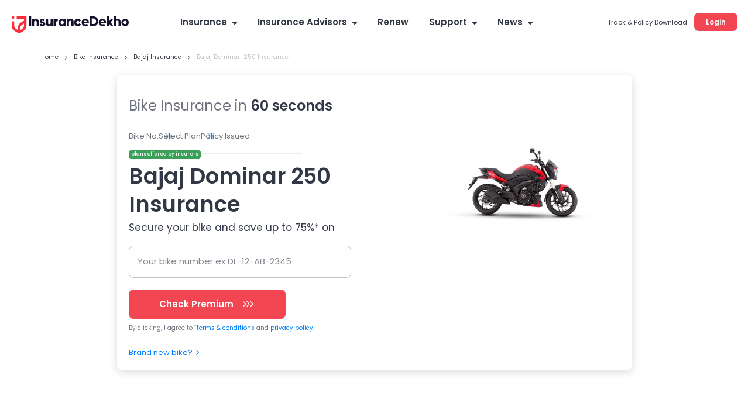

--- FILE ---
content_type: text/html; charset=utf-8
request_url: https://www.google.com/recaptcha/api2/anchor?ar=1&k=6LdA-PUZAAAAAA6ZmYR4Prdx1ezgdX79EuEJ6R0j&co=aHR0cHM6Ly93d3cuaW5zdXJhbmNlZGVraG8uY29tOjQ0Mw..&hl=en&v=PoyoqOPhxBO7pBk68S4YbpHZ&size=invisible&anchor-ms=20000&execute-ms=30000&cb=owzdbz6eyf0v
body_size: 48605
content:
<!DOCTYPE HTML><html dir="ltr" lang="en"><head><meta http-equiv="Content-Type" content="text/html; charset=UTF-8">
<meta http-equiv="X-UA-Compatible" content="IE=edge">
<title>reCAPTCHA</title>
<style type="text/css">
/* cyrillic-ext */
@font-face {
  font-family: 'Roboto';
  font-style: normal;
  font-weight: 400;
  font-stretch: 100%;
  src: url(//fonts.gstatic.com/s/roboto/v48/KFO7CnqEu92Fr1ME7kSn66aGLdTylUAMa3GUBHMdazTgWw.woff2) format('woff2');
  unicode-range: U+0460-052F, U+1C80-1C8A, U+20B4, U+2DE0-2DFF, U+A640-A69F, U+FE2E-FE2F;
}
/* cyrillic */
@font-face {
  font-family: 'Roboto';
  font-style: normal;
  font-weight: 400;
  font-stretch: 100%;
  src: url(//fonts.gstatic.com/s/roboto/v48/KFO7CnqEu92Fr1ME7kSn66aGLdTylUAMa3iUBHMdazTgWw.woff2) format('woff2');
  unicode-range: U+0301, U+0400-045F, U+0490-0491, U+04B0-04B1, U+2116;
}
/* greek-ext */
@font-face {
  font-family: 'Roboto';
  font-style: normal;
  font-weight: 400;
  font-stretch: 100%;
  src: url(//fonts.gstatic.com/s/roboto/v48/KFO7CnqEu92Fr1ME7kSn66aGLdTylUAMa3CUBHMdazTgWw.woff2) format('woff2');
  unicode-range: U+1F00-1FFF;
}
/* greek */
@font-face {
  font-family: 'Roboto';
  font-style: normal;
  font-weight: 400;
  font-stretch: 100%;
  src: url(//fonts.gstatic.com/s/roboto/v48/KFO7CnqEu92Fr1ME7kSn66aGLdTylUAMa3-UBHMdazTgWw.woff2) format('woff2');
  unicode-range: U+0370-0377, U+037A-037F, U+0384-038A, U+038C, U+038E-03A1, U+03A3-03FF;
}
/* math */
@font-face {
  font-family: 'Roboto';
  font-style: normal;
  font-weight: 400;
  font-stretch: 100%;
  src: url(//fonts.gstatic.com/s/roboto/v48/KFO7CnqEu92Fr1ME7kSn66aGLdTylUAMawCUBHMdazTgWw.woff2) format('woff2');
  unicode-range: U+0302-0303, U+0305, U+0307-0308, U+0310, U+0312, U+0315, U+031A, U+0326-0327, U+032C, U+032F-0330, U+0332-0333, U+0338, U+033A, U+0346, U+034D, U+0391-03A1, U+03A3-03A9, U+03B1-03C9, U+03D1, U+03D5-03D6, U+03F0-03F1, U+03F4-03F5, U+2016-2017, U+2034-2038, U+203C, U+2040, U+2043, U+2047, U+2050, U+2057, U+205F, U+2070-2071, U+2074-208E, U+2090-209C, U+20D0-20DC, U+20E1, U+20E5-20EF, U+2100-2112, U+2114-2115, U+2117-2121, U+2123-214F, U+2190, U+2192, U+2194-21AE, U+21B0-21E5, U+21F1-21F2, U+21F4-2211, U+2213-2214, U+2216-22FF, U+2308-230B, U+2310, U+2319, U+231C-2321, U+2336-237A, U+237C, U+2395, U+239B-23B7, U+23D0, U+23DC-23E1, U+2474-2475, U+25AF, U+25B3, U+25B7, U+25BD, U+25C1, U+25CA, U+25CC, U+25FB, U+266D-266F, U+27C0-27FF, U+2900-2AFF, U+2B0E-2B11, U+2B30-2B4C, U+2BFE, U+3030, U+FF5B, U+FF5D, U+1D400-1D7FF, U+1EE00-1EEFF;
}
/* symbols */
@font-face {
  font-family: 'Roboto';
  font-style: normal;
  font-weight: 400;
  font-stretch: 100%;
  src: url(//fonts.gstatic.com/s/roboto/v48/KFO7CnqEu92Fr1ME7kSn66aGLdTylUAMaxKUBHMdazTgWw.woff2) format('woff2');
  unicode-range: U+0001-000C, U+000E-001F, U+007F-009F, U+20DD-20E0, U+20E2-20E4, U+2150-218F, U+2190, U+2192, U+2194-2199, U+21AF, U+21E6-21F0, U+21F3, U+2218-2219, U+2299, U+22C4-22C6, U+2300-243F, U+2440-244A, U+2460-24FF, U+25A0-27BF, U+2800-28FF, U+2921-2922, U+2981, U+29BF, U+29EB, U+2B00-2BFF, U+4DC0-4DFF, U+FFF9-FFFB, U+10140-1018E, U+10190-1019C, U+101A0, U+101D0-101FD, U+102E0-102FB, U+10E60-10E7E, U+1D2C0-1D2D3, U+1D2E0-1D37F, U+1F000-1F0FF, U+1F100-1F1AD, U+1F1E6-1F1FF, U+1F30D-1F30F, U+1F315, U+1F31C, U+1F31E, U+1F320-1F32C, U+1F336, U+1F378, U+1F37D, U+1F382, U+1F393-1F39F, U+1F3A7-1F3A8, U+1F3AC-1F3AF, U+1F3C2, U+1F3C4-1F3C6, U+1F3CA-1F3CE, U+1F3D4-1F3E0, U+1F3ED, U+1F3F1-1F3F3, U+1F3F5-1F3F7, U+1F408, U+1F415, U+1F41F, U+1F426, U+1F43F, U+1F441-1F442, U+1F444, U+1F446-1F449, U+1F44C-1F44E, U+1F453, U+1F46A, U+1F47D, U+1F4A3, U+1F4B0, U+1F4B3, U+1F4B9, U+1F4BB, U+1F4BF, U+1F4C8-1F4CB, U+1F4D6, U+1F4DA, U+1F4DF, U+1F4E3-1F4E6, U+1F4EA-1F4ED, U+1F4F7, U+1F4F9-1F4FB, U+1F4FD-1F4FE, U+1F503, U+1F507-1F50B, U+1F50D, U+1F512-1F513, U+1F53E-1F54A, U+1F54F-1F5FA, U+1F610, U+1F650-1F67F, U+1F687, U+1F68D, U+1F691, U+1F694, U+1F698, U+1F6AD, U+1F6B2, U+1F6B9-1F6BA, U+1F6BC, U+1F6C6-1F6CF, U+1F6D3-1F6D7, U+1F6E0-1F6EA, U+1F6F0-1F6F3, U+1F6F7-1F6FC, U+1F700-1F7FF, U+1F800-1F80B, U+1F810-1F847, U+1F850-1F859, U+1F860-1F887, U+1F890-1F8AD, U+1F8B0-1F8BB, U+1F8C0-1F8C1, U+1F900-1F90B, U+1F93B, U+1F946, U+1F984, U+1F996, U+1F9E9, U+1FA00-1FA6F, U+1FA70-1FA7C, U+1FA80-1FA89, U+1FA8F-1FAC6, U+1FACE-1FADC, U+1FADF-1FAE9, U+1FAF0-1FAF8, U+1FB00-1FBFF;
}
/* vietnamese */
@font-face {
  font-family: 'Roboto';
  font-style: normal;
  font-weight: 400;
  font-stretch: 100%;
  src: url(//fonts.gstatic.com/s/roboto/v48/KFO7CnqEu92Fr1ME7kSn66aGLdTylUAMa3OUBHMdazTgWw.woff2) format('woff2');
  unicode-range: U+0102-0103, U+0110-0111, U+0128-0129, U+0168-0169, U+01A0-01A1, U+01AF-01B0, U+0300-0301, U+0303-0304, U+0308-0309, U+0323, U+0329, U+1EA0-1EF9, U+20AB;
}
/* latin-ext */
@font-face {
  font-family: 'Roboto';
  font-style: normal;
  font-weight: 400;
  font-stretch: 100%;
  src: url(//fonts.gstatic.com/s/roboto/v48/KFO7CnqEu92Fr1ME7kSn66aGLdTylUAMa3KUBHMdazTgWw.woff2) format('woff2');
  unicode-range: U+0100-02BA, U+02BD-02C5, U+02C7-02CC, U+02CE-02D7, U+02DD-02FF, U+0304, U+0308, U+0329, U+1D00-1DBF, U+1E00-1E9F, U+1EF2-1EFF, U+2020, U+20A0-20AB, U+20AD-20C0, U+2113, U+2C60-2C7F, U+A720-A7FF;
}
/* latin */
@font-face {
  font-family: 'Roboto';
  font-style: normal;
  font-weight: 400;
  font-stretch: 100%;
  src: url(//fonts.gstatic.com/s/roboto/v48/KFO7CnqEu92Fr1ME7kSn66aGLdTylUAMa3yUBHMdazQ.woff2) format('woff2');
  unicode-range: U+0000-00FF, U+0131, U+0152-0153, U+02BB-02BC, U+02C6, U+02DA, U+02DC, U+0304, U+0308, U+0329, U+2000-206F, U+20AC, U+2122, U+2191, U+2193, U+2212, U+2215, U+FEFF, U+FFFD;
}
/* cyrillic-ext */
@font-face {
  font-family: 'Roboto';
  font-style: normal;
  font-weight: 500;
  font-stretch: 100%;
  src: url(//fonts.gstatic.com/s/roboto/v48/KFO7CnqEu92Fr1ME7kSn66aGLdTylUAMa3GUBHMdazTgWw.woff2) format('woff2');
  unicode-range: U+0460-052F, U+1C80-1C8A, U+20B4, U+2DE0-2DFF, U+A640-A69F, U+FE2E-FE2F;
}
/* cyrillic */
@font-face {
  font-family: 'Roboto';
  font-style: normal;
  font-weight: 500;
  font-stretch: 100%;
  src: url(//fonts.gstatic.com/s/roboto/v48/KFO7CnqEu92Fr1ME7kSn66aGLdTylUAMa3iUBHMdazTgWw.woff2) format('woff2');
  unicode-range: U+0301, U+0400-045F, U+0490-0491, U+04B0-04B1, U+2116;
}
/* greek-ext */
@font-face {
  font-family: 'Roboto';
  font-style: normal;
  font-weight: 500;
  font-stretch: 100%;
  src: url(//fonts.gstatic.com/s/roboto/v48/KFO7CnqEu92Fr1ME7kSn66aGLdTylUAMa3CUBHMdazTgWw.woff2) format('woff2');
  unicode-range: U+1F00-1FFF;
}
/* greek */
@font-face {
  font-family: 'Roboto';
  font-style: normal;
  font-weight: 500;
  font-stretch: 100%;
  src: url(//fonts.gstatic.com/s/roboto/v48/KFO7CnqEu92Fr1ME7kSn66aGLdTylUAMa3-UBHMdazTgWw.woff2) format('woff2');
  unicode-range: U+0370-0377, U+037A-037F, U+0384-038A, U+038C, U+038E-03A1, U+03A3-03FF;
}
/* math */
@font-face {
  font-family: 'Roboto';
  font-style: normal;
  font-weight: 500;
  font-stretch: 100%;
  src: url(//fonts.gstatic.com/s/roboto/v48/KFO7CnqEu92Fr1ME7kSn66aGLdTylUAMawCUBHMdazTgWw.woff2) format('woff2');
  unicode-range: U+0302-0303, U+0305, U+0307-0308, U+0310, U+0312, U+0315, U+031A, U+0326-0327, U+032C, U+032F-0330, U+0332-0333, U+0338, U+033A, U+0346, U+034D, U+0391-03A1, U+03A3-03A9, U+03B1-03C9, U+03D1, U+03D5-03D6, U+03F0-03F1, U+03F4-03F5, U+2016-2017, U+2034-2038, U+203C, U+2040, U+2043, U+2047, U+2050, U+2057, U+205F, U+2070-2071, U+2074-208E, U+2090-209C, U+20D0-20DC, U+20E1, U+20E5-20EF, U+2100-2112, U+2114-2115, U+2117-2121, U+2123-214F, U+2190, U+2192, U+2194-21AE, U+21B0-21E5, U+21F1-21F2, U+21F4-2211, U+2213-2214, U+2216-22FF, U+2308-230B, U+2310, U+2319, U+231C-2321, U+2336-237A, U+237C, U+2395, U+239B-23B7, U+23D0, U+23DC-23E1, U+2474-2475, U+25AF, U+25B3, U+25B7, U+25BD, U+25C1, U+25CA, U+25CC, U+25FB, U+266D-266F, U+27C0-27FF, U+2900-2AFF, U+2B0E-2B11, U+2B30-2B4C, U+2BFE, U+3030, U+FF5B, U+FF5D, U+1D400-1D7FF, U+1EE00-1EEFF;
}
/* symbols */
@font-face {
  font-family: 'Roboto';
  font-style: normal;
  font-weight: 500;
  font-stretch: 100%;
  src: url(//fonts.gstatic.com/s/roboto/v48/KFO7CnqEu92Fr1ME7kSn66aGLdTylUAMaxKUBHMdazTgWw.woff2) format('woff2');
  unicode-range: U+0001-000C, U+000E-001F, U+007F-009F, U+20DD-20E0, U+20E2-20E4, U+2150-218F, U+2190, U+2192, U+2194-2199, U+21AF, U+21E6-21F0, U+21F3, U+2218-2219, U+2299, U+22C4-22C6, U+2300-243F, U+2440-244A, U+2460-24FF, U+25A0-27BF, U+2800-28FF, U+2921-2922, U+2981, U+29BF, U+29EB, U+2B00-2BFF, U+4DC0-4DFF, U+FFF9-FFFB, U+10140-1018E, U+10190-1019C, U+101A0, U+101D0-101FD, U+102E0-102FB, U+10E60-10E7E, U+1D2C0-1D2D3, U+1D2E0-1D37F, U+1F000-1F0FF, U+1F100-1F1AD, U+1F1E6-1F1FF, U+1F30D-1F30F, U+1F315, U+1F31C, U+1F31E, U+1F320-1F32C, U+1F336, U+1F378, U+1F37D, U+1F382, U+1F393-1F39F, U+1F3A7-1F3A8, U+1F3AC-1F3AF, U+1F3C2, U+1F3C4-1F3C6, U+1F3CA-1F3CE, U+1F3D4-1F3E0, U+1F3ED, U+1F3F1-1F3F3, U+1F3F5-1F3F7, U+1F408, U+1F415, U+1F41F, U+1F426, U+1F43F, U+1F441-1F442, U+1F444, U+1F446-1F449, U+1F44C-1F44E, U+1F453, U+1F46A, U+1F47D, U+1F4A3, U+1F4B0, U+1F4B3, U+1F4B9, U+1F4BB, U+1F4BF, U+1F4C8-1F4CB, U+1F4D6, U+1F4DA, U+1F4DF, U+1F4E3-1F4E6, U+1F4EA-1F4ED, U+1F4F7, U+1F4F9-1F4FB, U+1F4FD-1F4FE, U+1F503, U+1F507-1F50B, U+1F50D, U+1F512-1F513, U+1F53E-1F54A, U+1F54F-1F5FA, U+1F610, U+1F650-1F67F, U+1F687, U+1F68D, U+1F691, U+1F694, U+1F698, U+1F6AD, U+1F6B2, U+1F6B9-1F6BA, U+1F6BC, U+1F6C6-1F6CF, U+1F6D3-1F6D7, U+1F6E0-1F6EA, U+1F6F0-1F6F3, U+1F6F7-1F6FC, U+1F700-1F7FF, U+1F800-1F80B, U+1F810-1F847, U+1F850-1F859, U+1F860-1F887, U+1F890-1F8AD, U+1F8B0-1F8BB, U+1F8C0-1F8C1, U+1F900-1F90B, U+1F93B, U+1F946, U+1F984, U+1F996, U+1F9E9, U+1FA00-1FA6F, U+1FA70-1FA7C, U+1FA80-1FA89, U+1FA8F-1FAC6, U+1FACE-1FADC, U+1FADF-1FAE9, U+1FAF0-1FAF8, U+1FB00-1FBFF;
}
/* vietnamese */
@font-face {
  font-family: 'Roboto';
  font-style: normal;
  font-weight: 500;
  font-stretch: 100%;
  src: url(//fonts.gstatic.com/s/roboto/v48/KFO7CnqEu92Fr1ME7kSn66aGLdTylUAMa3OUBHMdazTgWw.woff2) format('woff2');
  unicode-range: U+0102-0103, U+0110-0111, U+0128-0129, U+0168-0169, U+01A0-01A1, U+01AF-01B0, U+0300-0301, U+0303-0304, U+0308-0309, U+0323, U+0329, U+1EA0-1EF9, U+20AB;
}
/* latin-ext */
@font-face {
  font-family: 'Roboto';
  font-style: normal;
  font-weight: 500;
  font-stretch: 100%;
  src: url(//fonts.gstatic.com/s/roboto/v48/KFO7CnqEu92Fr1ME7kSn66aGLdTylUAMa3KUBHMdazTgWw.woff2) format('woff2');
  unicode-range: U+0100-02BA, U+02BD-02C5, U+02C7-02CC, U+02CE-02D7, U+02DD-02FF, U+0304, U+0308, U+0329, U+1D00-1DBF, U+1E00-1E9F, U+1EF2-1EFF, U+2020, U+20A0-20AB, U+20AD-20C0, U+2113, U+2C60-2C7F, U+A720-A7FF;
}
/* latin */
@font-face {
  font-family: 'Roboto';
  font-style: normal;
  font-weight: 500;
  font-stretch: 100%;
  src: url(//fonts.gstatic.com/s/roboto/v48/KFO7CnqEu92Fr1ME7kSn66aGLdTylUAMa3yUBHMdazQ.woff2) format('woff2');
  unicode-range: U+0000-00FF, U+0131, U+0152-0153, U+02BB-02BC, U+02C6, U+02DA, U+02DC, U+0304, U+0308, U+0329, U+2000-206F, U+20AC, U+2122, U+2191, U+2193, U+2212, U+2215, U+FEFF, U+FFFD;
}
/* cyrillic-ext */
@font-face {
  font-family: 'Roboto';
  font-style: normal;
  font-weight: 900;
  font-stretch: 100%;
  src: url(//fonts.gstatic.com/s/roboto/v48/KFO7CnqEu92Fr1ME7kSn66aGLdTylUAMa3GUBHMdazTgWw.woff2) format('woff2');
  unicode-range: U+0460-052F, U+1C80-1C8A, U+20B4, U+2DE0-2DFF, U+A640-A69F, U+FE2E-FE2F;
}
/* cyrillic */
@font-face {
  font-family: 'Roboto';
  font-style: normal;
  font-weight: 900;
  font-stretch: 100%;
  src: url(//fonts.gstatic.com/s/roboto/v48/KFO7CnqEu92Fr1ME7kSn66aGLdTylUAMa3iUBHMdazTgWw.woff2) format('woff2');
  unicode-range: U+0301, U+0400-045F, U+0490-0491, U+04B0-04B1, U+2116;
}
/* greek-ext */
@font-face {
  font-family: 'Roboto';
  font-style: normal;
  font-weight: 900;
  font-stretch: 100%;
  src: url(//fonts.gstatic.com/s/roboto/v48/KFO7CnqEu92Fr1ME7kSn66aGLdTylUAMa3CUBHMdazTgWw.woff2) format('woff2');
  unicode-range: U+1F00-1FFF;
}
/* greek */
@font-face {
  font-family: 'Roboto';
  font-style: normal;
  font-weight: 900;
  font-stretch: 100%;
  src: url(//fonts.gstatic.com/s/roboto/v48/KFO7CnqEu92Fr1ME7kSn66aGLdTylUAMa3-UBHMdazTgWw.woff2) format('woff2');
  unicode-range: U+0370-0377, U+037A-037F, U+0384-038A, U+038C, U+038E-03A1, U+03A3-03FF;
}
/* math */
@font-face {
  font-family: 'Roboto';
  font-style: normal;
  font-weight: 900;
  font-stretch: 100%;
  src: url(//fonts.gstatic.com/s/roboto/v48/KFO7CnqEu92Fr1ME7kSn66aGLdTylUAMawCUBHMdazTgWw.woff2) format('woff2');
  unicode-range: U+0302-0303, U+0305, U+0307-0308, U+0310, U+0312, U+0315, U+031A, U+0326-0327, U+032C, U+032F-0330, U+0332-0333, U+0338, U+033A, U+0346, U+034D, U+0391-03A1, U+03A3-03A9, U+03B1-03C9, U+03D1, U+03D5-03D6, U+03F0-03F1, U+03F4-03F5, U+2016-2017, U+2034-2038, U+203C, U+2040, U+2043, U+2047, U+2050, U+2057, U+205F, U+2070-2071, U+2074-208E, U+2090-209C, U+20D0-20DC, U+20E1, U+20E5-20EF, U+2100-2112, U+2114-2115, U+2117-2121, U+2123-214F, U+2190, U+2192, U+2194-21AE, U+21B0-21E5, U+21F1-21F2, U+21F4-2211, U+2213-2214, U+2216-22FF, U+2308-230B, U+2310, U+2319, U+231C-2321, U+2336-237A, U+237C, U+2395, U+239B-23B7, U+23D0, U+23DC-23E1, U+2474-2475, U+25AF, U+25B3, U+25B7, U+25BD, U+25C1, U+25CA, U+25CC, U+25FB, U+266D-266F, U+27C0-27FF, U+2900-2AFF, U+2B0E-2B11, U+2B30-2B4C, U+2BFE, U+3030, U+FF5B, U+FF5D, U+1D400-1D7FF, U+1EE00-1EEFF;
}
/* symbols */
@font-face {
  font-family: 'Roboto';
  font-style: normal;
  font-weight: 900;
  font-stretch: 100%;
  src: url(//fonts.gstatic.com/s/roboto/v48/KFO7CnqEu92Fr1ME7kSn66aGLdTylUAMaxKUBHMdazTgWw.woff2) format('woff2');
  unicode-range: U+0001-000C, U+000E-001F, U+007F-009F, U+20DD-20E0, U+20E2-20E4, U+2150-218F, U+2190, U+2192, U+2194-2199, U+21AF, U+21E6-21F0, U+21F3, U+2218-2219, U+2299, U+22C4-22C6, U+2300-243F, U+2440-244A, U+2460-24FF, U+25A0-27BF, U+2800-28FF, U+2921-2922, U+2981, U+29BF, U+29EB, U+2B00-2BFF, U+4DC0-4DFF, U+FFF9-FFFB, U+10140-1018E, U+10190-1019C, U+101A0, U+101D0-101FD, U+102E0-102FB, U+10E60-10E7E, U+1D2C0-1D2D3, U+1D2E0-1D37F, U+1F000-1F0FF, U+1F100-1F1AD, U+1F1E6-1F1FF, U+1F30D-1F30F, U+1F315, U+1F31C, U+1F31E, U+1F320-1F32C, U+1F336, U+1F378, U+1F37D, U+1F382, U+1F393-1F39F, U+1F3A7-1F3A8, U+1F3AC-1F3AF, U+1F3C2, U+1F3C4-1F3C6, U+1F3CA-1F3CE, U+1F3D4-1F3E0, U+1F3ED, U+1F3F1-1F3F3, U+1F3F5-1F3F7, U+1F408, U+1F415, U+1F41F, U+1F426, U+1F43F, U+1F441-1F442, U+1F444, U+1F446-1F449, U+1F44C-1F44E, U+1F453, U+1F46A, U+1F47D, U+1F4A3, U+1F4B0, U+1F4B3, U+1F4B9, U+1F4BB, U+1F4BF, U+1F4C8-1F4CB, U+1F4D6, U+1F4DA, U+1F4DF, U+1F4E3-1F4E6, U+1F4EA-1F4ED, U+1F4F7, U+1F4F9-1F4FB, U+1F4FD-1F4FE, U+1F503, U+1F507-1F50B, U+1F50D, U+1F512-1F513, U+1F53E-1F54A, U+1F54F-1F5FA, U+1F610, U+1F650-1F67F, U+1F687, U+1F68D, U+1F691, U+1F694, U+1F698, U+1F6AD, U+1F6B2, U+1F6B9-1F6BA, U+1F6BC, U+1F6C6-1F6CF, U+1F6D3-1F6D7, U+1F6E0-1F6EA, U+1F6F0-1F6F3, U+1F6F7-1F6FC, U+1F700-1F7FF, U+1F800-1F80B, U+1F810-1F847, U+1F850-1F859, U+1F860-1F887, U+1F890-1F8AD, U+1F8B0-1F8BB, U+1F8C0-1F8C1, U+1F900-1F90B, U+1F93B, U+1F946, U+1F984, U+1F996, U+1F9E9, U+1FA00-1FA6F, U+1FA70-1FA7C, U+1FA80-1FA89, U+1FA8F-1FAC6, U+1FACE-1FADC, U+1FADF-1FAE9, U+1FAF0-1FAF8, U+1FB00-1FBFF;
}
/* vietnamese */
@font-face {
  font-family: 'Roboto';
  font-style: normal;
  font-weight: 900;
  font-stretch: 100%;
  src: url(//fonts.gstatic.com/s/roboto/v48/KFO7CnqEu92Fr1ME7kSn66aGLdTylUAMa3OUBHMdazTgWw.woff2) format('woff2');
  unicode-range: U+0102-0103, U+0110-0111, U+0128-0129, U+0168-0169, U+01A0-01A1, U+01AF-01B0, U+0300-0301, U+0303-0304, U+0308-0309, U+0323, U+0329, U+1EA0-1EF9, U+20AB;
}
/* latin-ext */
@font-face {
  font-family: 'Roboto';
  font-style: normal;
  font-weight: 900;
  font-stretch: 100%;
  src: url(//fonts.gstatic.com/s/roboto/v48/KFO7CnqEu92Fr1ME7kSn66aGLdTylUAMa3KUBHMdazTgWw.woff2) format('woff2');
  unicode-range: U+0100-02BA, U+02BD-02C5, U+02C7-02CC, U+02CE-02D7, U+02DD-02FF, U+0304, U+0308, U+0329, U+1D00-1DBF, U+1E00-1E9F, U+1EF2-1EFF, U+2020, U+20A0-20AB, U+20AD-20C0, U+2113, U+2C60-2C7F, U+A720-A7FF;
}
/* latin */
@font-face {
  font-family: 'Roboto';
  font-style: normal;
  font-weight: 900;
  font-stretch: 100%;
  src: url(//fonts.gstatic.com/s/roboto/v48/KFO7CnqEu92Fr1ME7kSn66aGLdTylUAMa3yUBHMdazQ.woff2) format('woff2');
  unicode-range: U+0000-00FF, U+0131, U+0152-0153, U+02BB-02BC, U+02C6, U+02DA, U+02DC, U+0304, U+0308, U+0329, U+2000-206F, U+20AC, U+2122, U+2191, U+2193, U+2212, U+2215, U+FEFF, U+FFFD;
}

</style>
<link rel="stylesheet" type="text/css" href="https://www.gstatic.com/recaptcha/releases/PoyoqOPhxBO7pBk68S4YbpHZ/styles__ltr.css">
<script nonce="8LudslMA46IHIams2xv3aw" type="text/javascript">window['__recaptcha_api'] = 'https://www.google.com/recaptcha/api2/';</script>
<script type="text/javascript" src="https://www.gstatic.com/recaptcha/releases/PoyoqOPhxBO7pBk68S4YbpHZ/recaptcha__en.js" nonce="8LudslMA46IHIams2xv3aw">
      
    </script></head>
<body><div id="rc-anchor-alert" class="rc-anchor-alert"></div>
<input type="hidden" id="recaptcha-token" value="[base64]">
<script type="text/javascript" nonce="8LudslMA46IHIams2xv3aw">
      recaptcha.anchor.Main.init("[\x22ainput\x22,[\x22bgdata\x22,\x22\x22,\[base64]/[base64]/[base64]/[base64]/[base64]/UltsKytdPUU6KEU8MjA0OD9SW2wrK109RT4+NnwxOTI6KChFJjY0NTEyKT09NTUyOTYmJk0rMTxjLmxlbmd0aCYmKGMuY2hhckNvZGVBdChNKzEpJjY0NTEyKT09NTYzMjA/[base64]/[base64]/[base64]/[base64]/[base64]/[base64]/[base64]\x22,\[base64]\x22,\x22YsOzwq1Ef3ZHw7tSMXLDoMOaw7jDo8OZC0rCgDbDoX7ChsOowposUCHDlsOhw6xXw5fDjV4oFsKzw7EaHh3DsnJMwovCo8OLCsK2VcKVw4slU8Ogw7fDqcOkw7JRVsKPw4DDuCx4TMKhwq7Cil7Co8KOSXNtU8OBIsKzw5VrCsKxwq4zUUYsw6sjwqU1w5/ChTrDmMKHOFEcwpUTw5ArwpgRw51bJsKkcMKgVcORwoIgw4o3wpTDqn96wrZfw6nCuBHCkiYLcxV+w4tMIMKVwrDCmcOewo7DrsKyw6snwoxUw7Zuw4Ecw6bCkFTCkcK+NsK+WV1/e8KUwrJ/T8OsLBpWacOmcQvCtCgUwq9YZMK9JGzChTfCosKxH8O/w6/DlXjDqiHDoRNnOsOCw6LCnUl+fEPCkMKSHMK7w68Vw6thw7HCrMK0DnQWJ3l6BsKIRsOSLcOCV8OyXQl/[base64]/wpLCs2nChwB7w48ewq3Cl0XCsRzDlVbDisKQFsO9w61fbsOwGnzDpMOSw6LDiGgGHsOkwprDq0/[base64]/wpTClW8Aw6tOS8OSwpw+wqA0WSh1wpYdDwkfAwLCoMO1w5APw5XCjlRBLMK6acK9wqlVDhbCqSYMw5wRBcOnwrptBE/[base64]/[base64]/wobDgQTDncKlw4jDuFY+w7gbw4TCrsKtEmwlIcOuC8KMVMOZwrdWw78fGXzDlkFkU8K1wrEawrbDkgDCuiLDuSrCjMOUwoXDi8OyZjkbWsOlw5XDg8OEw7vCnsOsAEzCtGbChsO/Z8Oaw75XwofCscO5wphQw4JbUjIKw5TDj8OcJ8KMw6hYwqDDvFXCrhfCmMOIw6HDn8Oua8KXwoECwo/Cq8OSwqVCwqbDjgbDjA3DnEc2wrHCpEHCoht/VcKjH8OCw59dwozDucOuS8KeJVx3bMO+w5jDr8OHw7LCp8KCw4zCp8O8OcOXTz7Dk2vDi8K3w6/CscK/wonDl8KPN8Kmwp50emgyd2TCrMKkL8Okwokvw4s6w5TChcONw6IXwqbDjMKYVsObwoBow6kzSsOafEPCvSrCsCRpw7XCo8K7CX/CiFMyN23ChsOJa8OUwpRSw5vDocO3BilROMOkDnZ3RMOAY3LDohNsw4LCj1htwp/DiwbCsjo5wpsPwrfCpMOJwofClAEKLsORU8K/MiFHehzDmRzCpMKSwp3DnB10w5TCicKcHsKYK8OmWcKbwpHCrzDDlcOIw6Njw4dPwrnClCLCvB8NFsKqw5vCs8KJwq8vXcK6w7rCv8OWah7CtBnCqDnDvWxSfRbDosKYwokRMT3DmEVyJwIvwoNzw73DtxhvT8Osw6N/Y8KzZzg0wqMjbcOIw7wAwrBQOWRaVcOWwpJpQW3DusKUC8KSw4oDC8OPwpQmSEbDtVvCqT3DuCLDjUlrw4gXbcO8wrUYw64HRUvCtcOVIcKvw4/[base64]/CgcKfw7PCoFYPecOtwoHDpCJswpDDqjDCiADDkcKZSsKLRXHCpMOww4fDhUjDjjAcwrV8wr7DgMKVBsKtTcO/TcOtwo4aw69hwosRwrgQw6nDt23Du8KMwobDi8O+w7jDscO+w7dMDBbDilJZw4sqAcOzwqNlesObbBFHwpEtwrBMwpHDnUvDiiPDlH7DkU8icStfFcKYUT7CnMO7wqRSMsO/GMOMw7zCsGjCg8KcfcO2w5gfwrIhGxUiw59WwrcdG8O3acOgBxd9wr7DocKLwojCnMOyJ8OOw5fDqMOlfsKPCm7DhAnDv03Cg23DsMO+woTDh8OWw4jDjxROITcWf8Kjw47CuQtWw5djZQ7DoiTDt8Olwp3CuBzDlGnDqcKIw7HDhcK8w5DDiwYZX8OgFMOrNh7DrS/[base64]/wpRRWMOhw6kwIcOfJcOrRg5rwpDDhADDtcOSDMK0wrbDpsOYwrtpw6XCl0zCnsOyw6jDgl/DnsKCw7Vrw6HCkzsEw6pmDyfDpsKmwq7DvCY8asK5S8KTaEVxLR3CksKrw7rCmsOvwpAKw5TDs8OsYgAZwqPCsWrCosKBw6omC8KAw5fDs8KGIB/DqMKAaV/CgCMXwqzDpjwkw6ROwpZzw6Qiw4/DosKRGsK3w7F/bRVge8Oxw55EwpU7UwBrFCLDggPCqEJ4w63DjCZPPyU4w7Yew6zCrsO/dMKjw4PCsMKFLsOTDMOOwpwpw5vChBF6woNQwrRyM8OEw4/CgcOtXlvCvsOFwrpeIcOcwp3CqsKeFcO/w7BlTRDDj0Qqw7HCpDvDs8OWZ8OBFTRjw7nCmA1hwrUwTMKBbX3DtcKMwqAlw5LCscOHUsOlwqFHPMObesKsw6FKwoQBw5TDsMOFw7oRwrXClsKvwpfDr8K4OsOUw6wOb1FtS8KmFVTCo2LCiinDiMK/[base64]/emIuw73Cl8Oewq9qSsOSw7bDjXViSsOqw6cCcsKowrNzIcO5wr/[base64]/UixeRsOmQEZbw4V/[base64]/w47CvcKSbARpasOpw6E1w7oBbMOrw7Iswp4wecOow5MNwqtDUcOLwq0bw4DDtCLDnVTCo8Klw44dwrnDtwTCjElWYcOkw6hGwq/ChcKYw73CiU/Do8KOw5F7azHCs8OXw7TCjX3DvcO5wrDCgUTDk8KEZsOzJDAYRADDijLCl8OGfcOFZ8K2WGNTaR1kw7s+w7rCksKKLsOJU8K7w7pZfRtww5sDMGLDqhtAN0HCuB3Dl8KswpvDq8OTw6N/EnHDgsKIw6zDjWcowqkgCsKPw5TDjAXCripPacOcwqB8J3AMWsOFBcK6XRXDgDDDmRAcwo/DmSNbw4rDl11Rw5rDlks/VR4EElfCpMKhITtcW8KMWCoOwphXMx8kRk4hEnonw4vDtcKpwpnDo3DDlCxWwpUaw73CjlnCncOlw6ozAzMxNMO9w5/DpHJNw5vCncKqY33DqMO7F8KrwoMowovCv1cMUmgKOUPDikolUMKOwr47w4ArwqB4wrrDr8ONwoJRC0s6FcO9wpF1S8OZd8OvHUHDmloJw5XCh3fCgMKoSkPDlMOLwqzCrlITwq7Cp8KkDMOPwr/DnRMeOhjDo8KAwr/Cg8OsCDp1Z0QrR8KBwo7Cg8Kew6/CpUrDtAHDlMK6w6TCpl4tasOvVcKnTgx0c8Khwo4EwrAtcXbDucO4aDIKK8KkwpvCgBl7w7ExC2YNSW3CtSbCpMKkw5LDgcOGNSXDqMO3w6DDqsKpYwJkMlnCnsKWMkXDsFhMwp8ZwrECLWzCpcOlwp9DRF1BXMO6w7xDXsOtw7d/CDVwByjChmkQZcK2wo4+w5PCgF/[base64]/w7vDrMOFwoPDncKCw6oVw4ApSsOQM8KPw41Aw6TClwNQMUQUK8OjEAJ0J8KjMibDjRZIVHJ3wqHDgsO4w5zCu8O4W8OOX8OfJyESwpZjw6vCtEElXMKETkbDiXTCgMKqIm7CucKMdMOcZh1pNsO2C8O9E1TDtwdrwpYZwqw7GMOqw6/DgsOAw5/CncKWwo8ewo9pwoTDnl7CuMKYwoDDk1nDo8Ocwos3JsKjHyHDksOzVcKxMMKSwoTDrW3CosK4T8OJA3g4wrPDrsKcwohBM8Kyw7fDpjLDjsKZFcK/w7ZKwqvCpMOSwqrCsS88w6p7w6XDtcO0Z8Kgw5LCssKwRcOjHSREw4t2wrhywrnDqhrCrsOZKj0Pw6fDisKqWw4fw4DChsODw5Y5wrvDocOkw5/DullmZF7DhSImwozDr8O0MS/Cv8O7a8KsJMOTw6nCnz9Dw63Dg0cpDhrDnMOraGhuahBbwoJcw5xECcKIcsOlaiQGOyfDtsKISzoswpQHw4ZrDcO/U1Mqw4jCsyJXwrjChn9bwpTCl8KNawYMSzQ+KQlGwoTDgMO4w6VewozCjBXDssKmAsOEG2nDjcOdWMKIwqDDmwbClcOTEMKuE1/Ctw3Dl8O8MwjCiSvDocKPC8K9MGYOYVZPKXTCisKFw54uwrZZEw9lw7/[base64]/[base64]/[base64]/[base64]/[base64]/Dm8O9ZsOcIQVXcMKsH8Ohe1oQwpg9B2XCuy3DmWvCi8K6H8KMLMKWw7tGblJDw6xfDcOMfgNieS3CnMOiw6xtSmxXw7wcwrXDgD/CtcO4w5TDoxFjKx18TH0QwpdzwpFYwphaH8KVB8O4WMOuAEkWY3zCtzpGJ8OxGA5zwpDDsjcywo7DkGPCnVHDtMOOwpLCl8ONZ8OpTsK6NWrDtGnCusOhw57DnsK/NyLCvMOzT8KIwp3DrjzCtMOlQsKuMlFzcFoWBMKew6/ClgnCoMO+LsOBw5rCnDzDhcOSwrUdwqYyw7MxOMOSMybDl8Oww6bDlMO2wqtAw5l7fDjCrVVGQsORw7XCoD7DgMOtX8OHQsOQw7l5wrrDny/ClnB4TMKOb8KVCkVTAsKvO8Oaw4cZOMO1aWXDkMK/wpPDu8KMRUrDu0MgVcKCDXvCjMODw7Euw51PGmIracK/[base64]/[base64]/CuWbDkkDDsUrDjsOewoN3w6hawprCq1pXNlBzw5oTfCrCiyseaCnCgBHCsEgaBBIpO1bCncOWCMOHasODw6DCqSLDqcK8B8Ogw5l7JsOzG1/[base64]/DsMKvwoXCksONIMKmw5UCJ8OLTsK/FMOkCsKMw6oUw7w5w6LDpcK0w5pLSsK3wqLDnA1tJcKpwqF5wq8Pw7Fiw45XT8KKDsOrLMObFDgpQCB6WADDvg/[base64]/ChQfCusK3PTMkRDN+wrTClEDDjHfCqTTCpcK6w5YCw5oUw45WAkFRcEDCrVopw7Ixw4ZXwoTDiCvDhXDDtMKzCF1Xw4DDp8Oaw4XCrgLCqcKefsOUw4FgwocaQBxocMKqw47DtsOuwpnCq8KNZcOBNRnChxNSwr/CqcK5M8KowpRbwoxYI8OGw5dyWWDCvcOQwrdnb8K1CzLCi8O9SgQPd3g/[base64]/E8KVwqvDt8KmJcKxw6AzKcOMQDXDiHfDvMKOSMOFw53ChcK2wqtoTCESw6dULwbDj8O0w4ZYIijCvhTCs8K+wqFcWDBaw6nCugF5wqA/[base64]/[base64]/[base64]/DhgXDvsKOwrzDiXtmEcKGe8KTw7nDohbCq8K9acOAw4PCo8K7OAVmwpHChCXDrRrDr0g5XMOmUChYE8KPw7TCiMKOXEDCniLDmnTCm8Klw7NWwrthTcO+w57Cr8Oaw6Egw51MWMOODG5KwoIBUETDqMO4XMK8w5nCujAEJVvDqAfDtMOJw5bCtsOZw7LDrw8/w7bDt2jCscO6w64+wq7ClCtpfsOcTsKIw77CssK8NA3Ctkpcw7TCpMOswot3w5/DgVnCi8OzbA8icQkMZmgZd8KawovCuU9kNcKiw4sWXcKDSHDDssOkwpjCkcKWwqpsESE/LVpsSQ5aC8Omw6IsVwHCtcOTL8OSw4omegfDhCrDiG7CtcKAw5PChElOB3I9w59PExrDqxZzwqsoNsK2w4nDpxfCoMObw6h4wrzCrMKoT8OzO0vCjcOyw5jDhMOpS8Omw7zCgMKAw7wJwrkdwrtEwqnCrMO7w64zwrLDscKBw7DClBlEGsOaTsO+R0/[base64]/CgWBKMsK6w4FiOcKEw5YWwolxTsOJw7MPLRJnw7A7asO+w5NewpzDu8KjZnDDicKWGxt4w78gw5wce3LCrsOLbgPDtgM0MzwqczoWwo4zeTvDs0/DqMKhERhECcK0J8OSwrp9eCXDj3HCj1Eww7YPXV/DgsOtwrbDix7Ds8KFVMOOw6wLFBZJFhzDmiF+wrPDocOyK2nDo8O0OhUlDsOaw5nDgsKaw53CvkHCh8OsIX/CvMKCw7NLwrnDmzXDg8OZC8K9wpUhA2xFwpDCoRFZTQTDjgYgYR0Tw4Iiw6vDmcO9w5MhOgYQbB8fwpbDh2DCrlk3O8KIBDTCmsKrfibCuTzDtsKkHz8ifsObw4bCnXtsw63CiMO1K8Oow7XDpcK/w6ZGw7XCssKcXjjDpl9TwrPDpMOdw5YcZxnDscOxUcKiw55BO8Opw6PCmMOqw4HCmMOCBMKawoHDisKYTgMZSVBEMGlXwoA1VEN0BWR0DcK/K8OwbF/[base64]/DucOCGH8Awq5AJcOGZA5MLjnCqDlaRDAOwrAJaBpqQHIjP1xrWQETw4NBDUvCrsK9ZMOqwqfCrBbDoMOEQMOubFQiw47DlMK0XSMjwpUcUMOGw4DCrwzDiMKKWxbCq8ONw6LDisOTw6A+wobCpMOaVSo/w63Cly7CuCfCu0UtcTRZbhA3w7TCl8K6w7sjw67ChsKRVXXDm8KnSEzCvXzDvBDDhH1iw68vwrHCgTo2wpnCiBZYZE/CsgMyYnHDpzcZw4zCj8O/DsO/woDClcKBEsK9M8K/wrp4w4g4wpXChT/CnzYQworCogJEwrbDrTvDg8OpNMOLXm1iOcOrIB8owp3CoMOYw4FEQcKKcnbClCPDvBzCssKoRCd8ccORw43CtUfCnMOhwqzDhUtPSEfCrMOqw67DkcOTwr3Coh1kwovDj8O9wot0w7g1w6pRA3cNw6nDlcKSJT/Co8OwemnDiRTCiMOtKX5ywokcwo9Cw4h7w4zDkAQJw4c5IcOow4w3wr7DlCJ7QsOPwo/DusOjIMO3dSx0aVwdayLCs8OrRMO5OsOfw5EPUsOMKcO7OsKGPsKrwqjClBDDjTFoXULCh8KZTSzDrsKww4PCjMO3dwbDoMOHXABdaFHDj0xpworCq8OqScKBQ8OAw43DpQ7Cpkh7w7vDh8KyeWnDqkF/BkTCsWMlNhBxQHjCn2Bzwp4wwo1aVwtbw7BwNMKLJMKVKcO/w6zCsMKjwqvDuT3CsDAywqgKw7xAMSvDhw/Co10RA8OJw4gnQEXCvsO4S8KSJsKlbcKxT8O5w6nChUzCk0nCuEExBsKMQMOlNcK+w6ElIQVXwqlDax4QT8OjSigJCMKqb0NHw5bCpA8KFjxgEMO+wrEySX7CoMOETMO0woXDtw8qdMOUwpIbUcOjNDZ2woIIQmXDhcOyacK+w6/Dv3rDqE4ow7d9VsKPwp7CvW1nbcOLwqtCKcOKw49Aw4PCq8OdJyfCp8O9TW/DinEcw5MvE8KCYMOCSMKpwpQswo/[base64]/wr3Dric9wrAaTMOnYV7ClQhrw64zPHZ5w5XCpEZBXsKlcMO4c8K2UsKIalvCri/[base64]/eWPCsxcdwrJowrNhb2I8NMOAwpDCp8KSwq1cw7TDt8KpciLCpcOBwoVqw4fCikHDn8KbAxfCo8Kyw5t6w6kDw5DCnMOowpoHw47CjUDDusOHwoF3KjLDq8KeR07CmVk9QEDCqsOoCcKQSsOFw79rA8KEw7Z1QnRfO3HCtAwCQx1gw6wBWXMJCzEIE2Yww5g8w6w/woEwwq/[base64]/[base64]/Do8Kjw6FswrNkbsKjwq3DmMKkGMOyN8Oyw6vCv8O6NA/[base64]/[base64]/[base64]/CjMKOw7s7w77CnMK+woY/RcKNMMOnUcKOw457w77Dl8O9w7jDjsK/[base64]/DpD/Dh1LCjHbDhcKgw4sJbwvDhSPDnzDCuMKMRcO9wrQkw5gdXMK1L19Pw4sFW3B3woXCvMOWP8KQMizDrUTCg8OtwpTDjhhiwrPCrkfDn3B0AQbDqDR/[base64]/[base64]/DjsKzw43CrGYrw5HDncOSBibCmMOIwqLDj8OPwpLCmlvDl8KWUsOzM8K7w4rCqcKhw73DjcKjw4vCiMKGwp9CPgwdwpfDjVnCrCcWTMKNe8K5wonCrMOcw4UcwrzCgsKkw5EqEXZvOXViwoUJwp3DkMOLcsOXQyfCl8OWwpLDpMKBf8OIBMOGR8OwPsK/TjPDkj7CtAPCjVvCvMOZFRzClXXDmcKlwpIfwrzDn1BAwoXDjMKEO8OaagJRdE10w6Q+UcOewpfDskYADcKVwqJww5J5EynDlXhPbEA1NR3CkVZoTj/DnQvDvVRFw4DDiWIhw5XCsMKxbnpUw6DCvMKdw7d0w4RDw5B3VsOIwoLCqx3Dh1nCu0ZCw7fDtEXDicKtwqw5wqksXcKjwrDCkcOnwqJjw5wPw73DnxHChB1nbgzCvMOrw7fCn8KdEcOmw6/Dr3nDg8OTYcKCBS0yw4rCq8KKDlA2M8KSdx8jwpgCwo8GwoMkdMO/HFHCs8Kow6caUcK4Szdhw6cnwpXCozttRsOiAWjCn8KbKHjCpMONQkZRw6JMw7IdIMKEwqnCjsK0O8OVV3Qdw5zDpcOOw5BXN8KPw48Xw5HDsSZEX8OZbjfDjcOqQDfDjHDCo33CocKtwprCuMKzEWLCgcO7PisAwpskUjF0w7wkakbCnATDvB1yPcOeBMOWw7bDsU/CqsOaw63DgQXDpHHDl0jCiMKKw5Z2w6QaKGwqD8KwwqHCsC3CkcOywoTCojtVL1ReSB/DlUdRw4TDkghgwrluDAfCnsKyw5/ChsO7X13DuxTCvsKROMOKEV05wozDiMOYw5/Cil0wWcO6CcOQwp3CgX/CpCPDrWjChjnCphBdDsKnEX1jI1cGw4lEWcKDwrQFacKnMB4kZTHDpQLDm8OhHwfCgVcUOcKPdmTDgcOZdjXDgcOXEsOZcSZ9wrTDjsKgaijCqcO6bmPDukUmw4FYwoJtwocEwoZwwpofby/Djl3DiMKQWjtJYy3CosKnw6otD1rDrsOWRAvDqmvDn8KKcMOgGcKaW8Ofw4tVw7jDpmrCrE/DrSImwqnCoMKAclsyw7B+f8OFa8Osw7J9PcOWO11lZGpfwqM1DyHClXTDo8ObXmfCuMOnwrDDjMOZdTUPw7vCisKPwo7DqkHDvSVTQgpsfcKxA8OScsOWUsKcw4cswoTCqsKuHMK4fV7DmGpew61qVsK1w5/DusKTwqxzwr9XBi3Cv27CjXnDk2HCn1xEwpwYEGQQMWE4w5sWWcKKwpPDqkfCicO/DnvCmg3CpwvCrkNXdx81Ty4Kw7F8EsKeKcOlw4Foe3HCrsO1w4bDjx3CrsOkTx5ULDfDpsKywoEUw6E2wq/Dq2dvVMKkHcKoenfCqFRqwonDksOowpArwrx0VsOiw7h8w6YewrcaScKWw5HDqMK4BsOvLmzCiS9/wpDCoRrDo8K1w4gPNsKtw4vCsygTPnTDrmtmMkPDgz4zw4LCvsOaw6l+STsNIsOLwoPDgsOSYcKyw44IwrQoYMKsw7gyE8KvNghmDmJDw5DCgcORwofCmMOEHSR3woF4WMK7VS7CsjDCsMONw41XEG4Uw4how5IqSsOFaMO/wqs+ZHVNZxnCssKMTMOucMKPPMOaw71jwrhPwqvDicKEw64ufGPCvcK3w5oxDU/[base64]/[base64]/CnMOkw5lZTsObf1s5woA3AMOPOS4Kw5nChsKDw77Cr8KTw50ufsOEwrrDqSTClMORdsOGGhvCm8OuWxTCqMKyw6d1wrXCtsKIwoVLHmXClcOCZCcpw5PCmwQfw4LDgz8Gan0EwpZjwoxMQsOCKU/Dm0/[base64]/CvF14CXbDjzjDusKdHsKjPn9iw4jCs8K4DcOPwp5nw7VQw7zCjlHCuD8dOV7Ds8KAeMKXw50+w4rDsGXDk0Ayw5/Co2HCosOpJ0UrPQxBNVXDjXpfwrPDo2XCs8OCw5bDtQvDtMOfYcKVw5/ChMKWCcOSAGDDrjoKJsOcUmnDgcOQYcK6TsK4w6HCisK7wrguwrzDv27DnCoqYnUSY2HCkUfDo8OMZMOPw6/DlMK4wpDCosOtwrZtfF0TOTorf3cYe8O7wo/CmlLDgFsmw6d2w4jDnMKqwqQWw6bCucORdghFwpwBacKtaCPDusOtCcK2ZgNPw4bDnRDDn8K/UUUXOcOJwqbDpTAiwrrDoMORw61Vw5rCuiIvSMKUFcOlJkLCl8OweWwCwogiI8KqI0nCqiZWwrUmw7cEwp9zGTLClirCky7DnSXDlDfDhMODF3ovdTxjw7/DsGQRw6HCkcOGw5g9wq3DpcO9XEgEw7BMw6FRWMKhD2HClG/Dn8KTQk9mMULClcK5VHPDqypAw6M/w6dGPSFpY2LCosO3VkHCn8KDF8KdW8OzwotpV8KDDEE3w6rCsmjClAJdw6RVF1tDw7lBw5vDu3/[base64]/[base64]/CjjTDrQJsbzfChSPCgcKrw6p9w5rDjTnCsW43wpzCtcKmw6nCtAgIwpfDp3/[base64]/[base64]/DrCrCo8KwbmfCrkdxw5VVwqVlwq11XcOMKVwoFBoOw5hGDhvDtsKCa8OGwr/[base64]/DnlxXTREBw5TDv8OFw7FiwrEOw4fDosKVRyDDjsOgw6cjwr0RS8O9Q13CnsOBwpXCksORwojDhWojw7vDoidjwpsPQEHCg8OvB3Nyej9lIMOWbMKlQTR/N8KDw7HDuG1Dwr8NNnLDpWR0w7HCqUPDu8KIGxZjw5XCinpXw6XCmQRDP1TDhRXCsTfCtcOWwoTCksO+WUXDoAHDp8OXBTBtw5XCu39DwoZmScK4E8OTRAt8woZAfcK+NWkcw6gnwoLDnsKORMOmeh/CoC7CjhXDg0bDncOqw4XCscOCwplAFsODPAJaYXklNyvCsmXCpgHCmWTDlVZAKsOpGMKRwobCrjHDgUDDqMKzRUfDiMKFcsONw4nCmcKNC8OPTsKbw6UIZkwMw7fDi1/CnMK6w6LDlRHCq3jDhwFmw6rCkcOxwrJNJMKFw5LCqw3DqMO8HCTDhMO8wpQ5AxZ/[base64]/CtBjDqitQOhleB1DCmHzDisOzZywewqrDsMK/cTkYOsKdH3c3w5N2wpN0K8O4w4PCnRYjwoAgLX/DijzDkMOGw7kLO8OadMONwpcAfQ3Dv8KEw5vDlMKRw5PCuMKwfA/CosKLBMKIw44afnx6GQTCqsK5w5bDi8Kjwr7CljFtLmVPYybCs8KTV8OOf8K5wrrDv8OYwq9SdsOSNsOFw6zDusKWwoXCj3hODMOTKEgcMsKuwqg9YcKWC8KJwpvDo8OjFCFBazTDjsOXU8KgOnErfSnDksOTB0FSY1ZJwr4xw70sWcKNwrRkw4PCsj9uTj/CrMKDw758wogqClMRw6rDnMKdMMKTUCHCpMO5w5nCicKww4fDpMKqwrvCjSTDnMKJwrklwr/[base64]/w6vDpQMaeh7CuMKISmLCnsOAw5IKGTt1WH7DnXXCjsK5w4fDk8KWLsO/w4Euw4jCusKUL8O5c8O1D21pw7FcDsOewrUrw6/DkE3CsMKVHMK9wp3CsV7DoUrChMKJSGprwp9BLyTCuw3ChBbCmcOrBiZCwrXDmmHCi8OCw5HDgcKfAx8vRMOXwrTCoCHDocOWLGZYw5wNwo3Dh3/Dtwd7AsOaw6fCt8OEYEXDhMKXHDbDtMOVSw3CjsO8bUrCsnQyMsKTRMOowpHCkcKxwovCmArDkcKPwogMB8OFw5Epwr/CvkTDrA3DqcOMPy7CnDLCisOvDE/DtMOYw5XDvFlICsOnfhPDpsOdW8OrVsKZw708w4JRwonCisKbwq/[base64]/w7I6wrbCrQNFw6AJIDRGaz9KG8OBD8O0wohfwrzDt8KTwqJNS8KGwppCFcOawpEsPQYqwrExw7/DucKmNMOMwovCusOhwrvCs8Kwf28OShDCn2QnKcKXwqbClTPDjRzCijjCiMOswrkIBCLDuS7DpcKqYMOcw5YPw7Eqw5jCmMOGwqJDRSTDiT94cwUgwrLDn8KfJsOIwpPCiwZywrcVNw/DlcOlVsO6bMO1RsKgwqLCg2dYw7TCrcK/wrBSwpfCuEbDq8OvZcO2w7tzwrjCvgLCoG5GbAHCmsKCw7hPSUDCoTnDjMKneF7CriQLYTPDsSXDq8O3w7RkRA1/IMO7w6nCpnR6wobDlcO4w5M8wrVSw7cmwo4hHMKjwr3DisOHw4EpSiJMUMKVbmXCjMKnBMKKw7gyw5cWw61JZXEkwqLCpMOZw4bDrEgIw6F5woVVw4crwrXCkBHCrAbDncKKSxfCoMOqZW/CkcKVNy/Di8OSbFlSSm9CwpTDghE6wqg8w7Z0w7Ibw6FGTRPClmgoJcONwqPCjMO/esKrfDDDuXkRw6Iuw5DChMOldllzw7HDhMKUEX/DmsKvw47Cgm3DlsKHwqZVa8KUw68aewjDisOKwrvDviDDiB/DscOUXXPCqcOwAHPDmMO5wpZnwr3CqnZrw7rDrgPDnBfDoMKNw6XDs2F/w73DpcOFwpLDulDCnsKzw6/DpMOwaMOWE1AQPMOjTVR9ElM7w5xRw6/[base64]/DrW/[base64]/DrVM1XsO3JHNAJ8OwB2fCvMK6cMOdbMKUOAzCnSHCrsKkekMwVipGwqw6MSJpw7DCvgrCujvClRrCnB9NB8OkHXoHw6h3wqnDgcOqw4/DpMKTbz1bw5zDlQRzwowlaDUBVhLDgzDCmHnDoMOQw7Rlw6jCgsKAwqFiER0MbMOKw4nCgwDDk27Ck8OaGcK2w5LCqXbDq8OiIcKRwoZJBDojIMOOw6N6dgnCrMOEUcK8w7jDuDcRXAzDsxs7wohsw4rDgTDCliQ9wq/DvcKUw6g/[base64]/[base64]/CiyktAcK4w7hxXxbDssOrG8OHF3/Cvkg3YlJSQMOwWcKnwoAuB8OywrHChBJPwpjCuMOHw5zCgsKDwpnCm8KUa8K/ecOAw6VuccK7w59OP8Kmw5DChsKEcMOCwqIzIsKtwoxqwpnCiMKsAMOIBkLCqw0yPcOCw4Qdwrlqw5xDw5tUw77DnAxjfMO0WcKYw5hGw4jDrsOjUcKJd3jDscKYw5nCmMKvwrkKJMKaw6HDhi8GF8Ktwro/dEBZa8O+wrdxERxGwqwiwoBPwo3DoMKlw6F0w7Rhw7LCrCZLesOrw7vCncKpw6zDlBDCvcKCalE3wp1iPMKaw4IMHnfCmhDCoAkwwoTCuwTCo0/CgcKiXsOMwqN5wqTCkHDCkD7CuMK5YBTCu8O3RcK3wpzDtyxJNVHCv8OxekLCgWZgwqPDm8KYVEvDtcOswq45wrImEsK6KMKpVjHCqHjCjzExw7kDel3Cr8OKw5fCscK1wqPCjMOVw652wrdAwrbDpcK9wpfCkcKswpk4wobCsy3CrVAgw6/DrsKlw5PDrcORwonChcKrBWjDj8KVaWdVMMKuFsO/GAfDucOWwqt/woDDpsO7wrPDsE8AW8KMHMOgwq3CrcKmOErClTVlw4LDtMKXwrvDmMKGwqkmw4YIwqfDrsKSw6vDjcK1KcKqQR7DnsKYCcKHb0XDn8KNA1/Ck8ODWGvCncKbOsOmasKSwpkqw69QwptQwqvDhxXCqsOTWsKYw7HDpS/DoAM8BS3Cl0Uda2rCuSHCqkXCrxHCh8KBwrRkw4TCqcKBw5krw6Y8b289wpJ2IsORc8O0F8OawpUAw50Tw6HDiSzDqcKpRcK7w7DCvcObw65lQDPCnD7CusOQwqvDsT5AVSlEwq9BD8KOw586ecOWwpxnwrJ/QMObDCtDwrTDusKDDcOLw69QfDnCqBzCrzDCtHIldSrCr3zDqsKTcFYqw6RKwrLDmGBdSWABYsORGX/Dg8KlXcOgw5JhA8K2woklwqbCj8Ojw5kvw6pJw5NId8K0w5cSHRnDnA1qw5VhwqrDm8KFZjsDD8KWLwXClELCrgl+VAwZwpxJwrLChQHDpDDDvHJIwqTCuEvDjGpAwrULwrDClTHDt8Okw6E/Fm4/KsKAw7/Ci8OPwqzDqsO6wofCpEN/cMKgw4Jaw5bDs8KSAFJawoXDpFY/S8Oyw6TCpcOoFcOkwrAfAMO/[base64]/CpcKqKsKoGsKXw7vDvsKqYBLDvHHCucKdw7QYwppww6ZbcF8+ORpyw4XCmR3DtzVdTy1Iw68tZwUaHsO8GiNXw6x1Gy4Awq4kdMKeQMKlfifDg0TDmsKVw4DCqWPCoMOLF00qEUHCvMK8w6zDjsKXQsOVB8Oqw6jCj2fDt8KARmXCu8KhRcOdw7nDncOPbADChW/[base64]/DgQt5wp1hwqHCvxpqaMOlwqLDtMOVDcKVwr3DlMK+LMKqwqzCmGt1dG0kcnbCpMO5w4dYMcKrS00Jw5/[base64]/CkcKQBCDDt2zDsxdQV07Cp8Kjwp9jSilyw4vDmVJPw7DDkMK3PsOcw7U3wpVRw6EMwpFEw4bDr1XDpw7DhxnCpFnCqR1rYsOwL8KJLWDDkHnCih14IcKRwq3Cn8KTw6NRSMK4GsOTwp3ClMKsDmHDqsODwrYbwpxaw5LCkMKzdEDCq8K/EMOqw6rCoMKJwrgswrQgCwXDsMKcd3jCpQvCpRcDMU1QYsKTw7DCrnZZaWXDisKONMO5JMOkBz4sa0QgDwzCiGnDiMKpw6LCssKQwql8wqHDmQfCl1/CnQDCi8Oqw63CnMK4wpkKwpQ8B2Ffcnp8w57Di2vDujPCgQrCvsKXeApgQ3JLwr8Fwo12cMKdw4RUen7CkcKTw6LCgMK6MsO+R8KFwrbClcKUw5/DrzHCkcO3w77DjcKwQU4MwpPCtMORw7DDkiZAw5jDncK9w7DDlCESw4lGPcKPcx3CvcKlw70AXcOrD3PDjlcnBWx3TsKKw7teAwPDiHTCuy5oGQg+Fi3DisOvw5/[base64]/YHIxw5HDvcKhIMOaw50GZgrChcKgSsKXw47CvsOPw6hkBMOvwqLCpcKuW8KfWR7DisOKwrTCuWPCl0nCucKww7/DpcOoVcOQw47Cn8OvbFPCjkvDh3rDicKlwolswrXDsQwzw7JKwrRTTcKvwpLCsxbDpsKLJMKjNzxHGsOJMCPCp8OjABN4L8KgDsK4w7Rhwp/DgUsmQcOfwqknNQLDhMKnwqnDqcOlw6sjw57Ck1lrdsOow5xGRRDDjMOUaMKRwrXCqcOLXsOJN8Klwp5LVTAuwpTDrwsTScOnwqzCoyACZcKdwrxywogbATYIwqp5PDU2wr5ww4IfaBIpwrbDhcOuwoM2wp1yAi/DusOEfiHChcKVaMO3woDDmjUiXMKgwqVkwowaw4ZIwrIYbmHDvDTCj8KXOsOCwoYyLMKqwojCqMO/[base64]/DoCzCnmIaE8OiYE3Dkygzwp1wwpggwq7DqDRJw5xvwqvDhsOTw4hEwoHDi8OpECppJMKpa8OcQsKAwoDCl3TClnXDghtKw6rCnEzDiBAjXMKHwqPCpsOhw43DhMOmw6/[base64]/Crh8/bsO1woMET289L8O4wrnDpTjDqGs1wqBVIsKsXCFrwo/[base64]/wotow5BwcUB6UcKbw5lcw74CZ3M/VngacRHDrMOKbGRWwqDDs8KkD8ObVWrDnTjDsA8URF/DrcKsTcOLS8ONwqDDlFjDtxV/w4HDhirCpsK5wog0SsODw5RCwr4HwoLDrsO4wrTDgsKCOsOkKAoTAcKcInoNWsK4w6bDjx/[base64]/CvMKlwp7CszTDkMK8w7HDoMKxwqUWwrtyUAIOwrHDuBNLL8KlwrzDicOsX8O6wovCk8KawpFTE3dDN8O4IsKywplAesOQMMKUDsOmw6XCr3nCjXzDvsKKwrfCmcKAwqhKbsO1woTDl3dfCQ3DgXsfw7cZw5YtwqjCnA3CgsOdw4nCoUsOwoLDusO/MwXDiMKQw55Ew63CmRh3w5Y1wokPw7Iww7DDg8Oyc8OewqI1wrxoGsK6GcODVzbCoibDg8O+esKtccKuwopQw7NwScK7w4EmwrBWwoloGsKgw7nDpcOMe3QSwqM9wq/[base64]\\u003d\x22],null,[\x22conf\x22,null,\x226LdA-PUZAAAAAA6ZmYR4Prdx1ezgdX79EuEJ6R0j\x22,0,null,null,null,0,[21,125,63,73,95,87,41,43,42,83,102,105,109,121],[1017145,710],0,null,null,null,null,0,null,0,null,700,1,null,0,\[base64]/76lBhnEnQkZnOKMAhnM8xEZ\x22,0,0,null,null,1,null,0,1,null,null,null,0],\x22https://www.insurancedekho.com:443\x22,null,[3,1,1],null,null,null,1,3600,[\x22https://www.google.com/intl/en/policies/privacy/\x22,\x22https://www.google.com/intl/en/policies/terms/\x22],\x221/tuIA9wFjSpVcNXIQe1dYwP69Ndmw6onFWAcPdL2es\\u003d\x22,1,0,null,1,1769315188550,0,0,[153,14,78,160],null,[196,161,194,3,53],\x22RC-DJQn7Nldt2bDxg\x22,null,null,null,null,null,\x220dAFcWeA42yvCuh704PDi6x2A25v-q30AYCyvDoVU_Igfpjw-GM-cJeUZd-xUYFMWYNe9LhFhrObSZpYdm3EFKq21iOiJA0ga7Iw\x22,1769397988361]");
    </script></body></html>

--- FILE ---
content_type: image/svg+xml
request_url: https://static.insurancedekho.com/pwa/img/ic_tick_green2.svg
body_size: -499
content:
<svg width="16" height="17" viewBox="0 0 16 17" fill="none" xmlns="http://www.w3.org/2000/svg">
<circle cx="7.99998" cy="8.50065" r="6.66667" fill="#3A9F59"/>
<path d="M11.1361 6.36322C11.0742 6.30073 11.0004 6.25113 10.9192 6.21729C10.8379 6.18344 10.7508 6.16602 10.6628 6.16602C10.5748 6.16602 10.4877 6.18344 10.4064 6.21729C10.3252 6.25113 10.2514 6.30073 10.1895 6.36322L7.33606 9.22984L6.14273 8.21935C6.08057 8.15719 6.00678 8.10788 5.92556 8.07424C5.84435 8.0406 5.7573 8.02329 5.66939 8.02329C5.58149 8.02329 5.49444 8.0406 5.41323 8.07424C5.33201 8.10788 5.25822 8.15719 5.19606 8.21935C5.1339 8.28151 5.08459 8.3553 5.05095 8.43652C5.01731 8.51773 5 8.60478 5 8.69268C5 8.78059 5.01731 8.86763 5.05095 8.94885C5.08459 9.03006 5.1339 9.10386 5.19606 9.16602L6.86273 10.6432C6.9247 10.7057 6.99844 10.7553 7.07968 10.7891C7.16092 10.8229 7.24805 10.8404 7.33606 10.8404C7.42407 10.8404 7.51121 10.8229 7.59245 10.7891C7.67369 10.7553 7.74742 10.7057 7.8094 10.6432L11.1361 7.30988C11.1986 7.24791 11.2482 7.17417 11.2821 7.09293C11.3159 7.01169 11.3333 6.92456 11.3333 6.83655C11.3333 6.74854 11.3159 6.6614 11.2821 6.58016C11.2482 6.49892 11.1986 6.42519 11.1361 6.36322Z" fill="white"/>
</svg>
